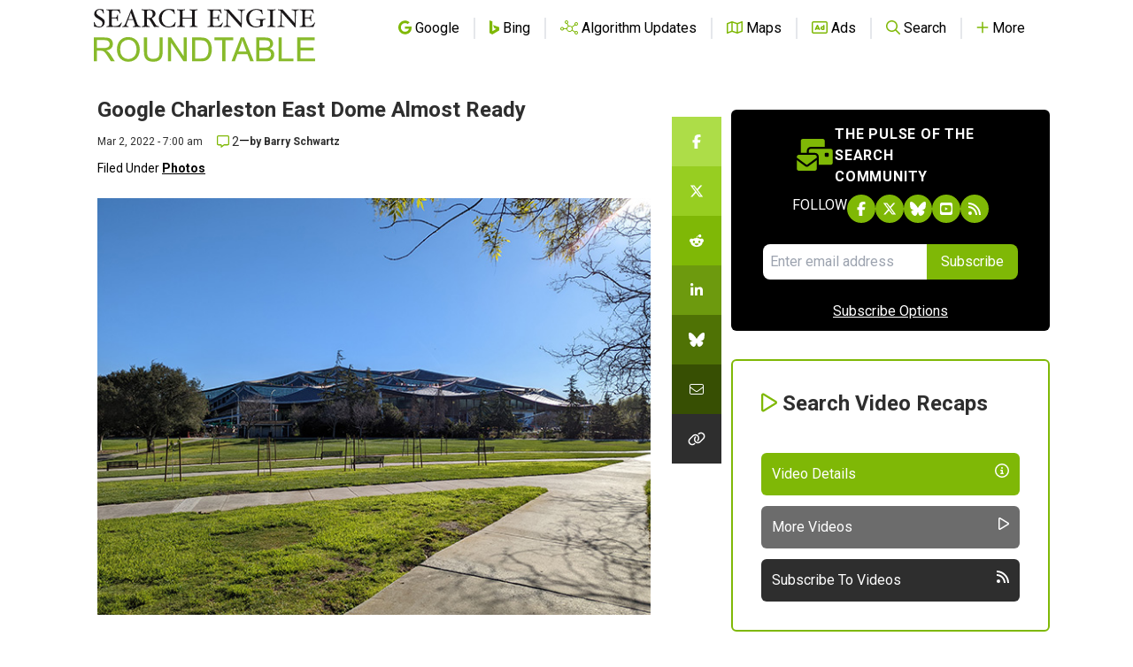

--- FILE ---
content_type: text/html; charset=utf-8
request_url: https://www.google.com/recaptcha/api2/aframe
body_size: 267
content:
<!DOCTYPE HTML><html><head><meta http-equiv="content-type" content="text/html; charset=UTF-8"></head><body><script nonce="ObhBuVZTm_r6M36NydqZwg">/** Anti-fraud and anti-abuse applications only. See google.com/recaptcha */ try{var clients={'sodar':'https://pagead2.googlesyndication.com/pagead/sodar?'};window.addEventListener("message",function(a){try{if(a.source===window.parent){var b=JSON.parse(a.data);var c=clients[b['id']];if(c){var d=document.createElement('img');d.src=c+b['params']+'&rc='+(localStorage.getItem("rc::a")?sessionStorage.getItem("rc::b"):"");window.document.body.appendChild(d);sessionStorage.setItem("rc::e",parseInt(sessionStorage.getItem("rc::e")||0)+1);localStorage.setItem("rc::h",'1769036075302');}}}catch(b){}});window.parent.postMessage("_grecaptcha_ready", "*");}catch(b){}</script></body></html>